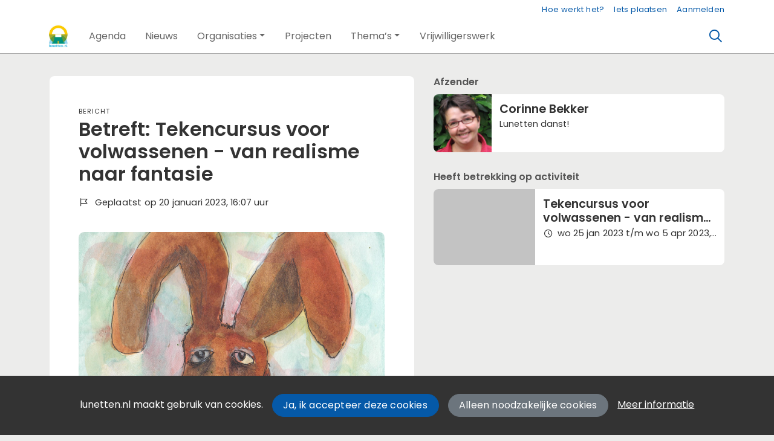

--- FILE ---
content_type: text/html;charset=utf-8
request_url: https://lunetten.nl/message/74317/betreft--tekencursus-voor-volwassenen---van-realisme-naar-fantasie
body_size: 5527
content:
	




	

 
			

 
<!DOCTYPE html> 



<html  lang="nl">
	<head>
								<title>Betreft: Tekencursus voor volwassenen - van realisme naar fantasie - Wijkportal Lunetten</title>
		<meta charset="utf-8"> 
		<meta http-equiv="X-UA-Compatible" content="IE=edge"> 
		<meta name="viewport" content="width=device-width, initial-scale=1">
		

		
		
				
	

		
<meta property="og:title" content="Betreft: Tekencursus voor volwassenen - van realisme naar fantasie" />
<meta name="twitter:title" content="Betreft: Tekencursus voor volwassenen - van realisme naar fantasie" />
<meta property="og:site_name" content="lunetten.nl" />
<meta property="og:type" content="article" />
<meta name="twitter:card" content="summary"/>
	<meta property="og:description" content="De site voor alle activiteiten en informatie over Lunetten" />   
	<meta name="description" content="De site voor alle activiteiten en informatie over Lunetten" />
	<meta name="keywords" content="Lunetten Utrecht" />
	<meta property="og:image" content="https://lunetten.nl/engine/download/blob/gebiedsplatform/100343/2023/3/1684x126320221222_fantasiedieren_0002haas_1.jpg?app=gebiedsplatform&class=9329&id=74317&field=100343" />
		    <meta property="og:image:width" content="1684" />
	    <meta property="og:image:height" content="1263" />
	
   <meta property="og:url" content="https://lunetten.nl/message/74317/betreft--tekencursus-voor-volwassenen---van-realisme-naar-fantasie"/>


		
		


	 		<link rel="icon" sizes="32x32" href="/networks/lunetten/favicon/favicon32.png?v=6">
 	 	 		<link rel="icon" sizes="16x16" href="/networks/lunetten/favicon/favicon16.png?v=6">
 	 	 		<link rel="apple-touch-icon" sizes="533x533" href="/networks/lunetten/favicon/favicon.png?v=6">
 		<link rel="icon" sizes="533x533" href="/networks/lunetten/favicon/favicon.png?v=6">
 	  	 		<link rel="icon" sizes="16x16" href="/networks/lunetten/favicon/favicon16.png?v=6">
 	 	 		<link rel="icon" sizes="32x32" href="/networks/lunetten/favicon/favicon32.png?v=6">
 	 			
					
				
				
				 		 <link rel="stylesheet" type="text/css" href="/web/css/generated.min.css?modified=1769590865439">
 <link rel="stylesheet" type="text/css" href="/webresources/font_awesome/fontawesome-pro-6.6.0-web/css/all.min.css">
 <link rel="stylesheet" type="text/css" href="/web/css/icon_input.css?modified=1712655743000">
	
						
		<script src="/webresources/5.0/js/cx.js?v=1"></script>
				
		
		
		
		
		
		 		 					
				
  <script src="/web/unitgroot/dialog/js/comment.js?modified=1756241100000"></script>
  <script src="/webresources/bootstrap/bootstrap-5.3.3/dist/js/bootstrap.bundle.min.js"></script>
  <script src="/web/js/ajax.js?modified=1755092862000"></script>
  <script src="/web/js/topmenu.js?modified=1759315745000"></script>
  <script src="/web/js/imageModal.js?modified=1758051526418"></script>
  <script src="/web/js/scrollToHash.js?modified=1755099891000"></script>
  <script src="/web/js/fontSize.js?modified=1755100479000"></script>
  <script src="/snippets/checkboxgroup.js?modified=1756243839000"></script>
  <script src="/web/save-the-planet/save-the-planet-button.js?modified=1757106683000"></script>
  <script src="/web/js/searchbox.js?modified=1755122241000"></script>
		
		<script>
			document.ready(function() {
				document.body.on("loadReplace.cx.ajax", function(){
					sessionStorage.setItem(window.location.pathname, $('.go_content-wrapper')[0].innerHTML);
				});
				storedPage = sessionStorage.getItem(window.location.pathname);
				if (storedPage) {
					var template = document.createElement('template'); // used to get elements from HTML string 
					template.innerHTML = storedPage;
					document.querySelector('.go_content-wrapper').innerHTML = template.content;
					template.remove();
				}
			});
		</script>
		
							
 



<script>
	var _paq = window._paq || [];
		
				_paq.push(["setDocumentTitle", document.domain + "/" + document.title]);
	_paq.push(['trackPageView']);
	_paq.push(['enableLinkTracking']);
	(function() {
		var u="https://analytics.crossmarx.nl/";
		_paq.push(['setTrackerUrl', u+'matomo.php']);
		_paq.push(['setSiteId', '3']);
		
							var websiteIdDuplicate = 22;
			_paq.push(['addTracker', piwikUrl = u+'matomo.php', websiteIdDuplicate]);
				
		var d=document, g=d.createElement('script'), s=d.getElementsByTagName('script')[0];
		g.type='text/javascript'; g.async=true; g.defer=true; g.src=u+'matomo.js'; s.parentNode.insertBefore(g,s);
	})();
</script>

<noscript>
				<img src="https://analytics.crossmarx.nl/analytics/matomo/matomo.php?idsite=3&rec=1&url=https://lunetten.nl/message/74317/betreft--tekencursus-voor-volwassenen---van-realisme-naar-fantasie" style="border:0;" alt="" />
							<img src="https://analytics.crossmarx.nl/analytics/matomo/matomo.php?idsite=22&rec=1&url=https://lunetten.nl/message/74317/betreft--tekencursus-voor-volwassenen---van-realisme-naar-fantasie" style="border:0;" alt="" />
	</noscript>				
								<style>
			.cx_node .btn {
				display: inline-block;
			}
			.cx_btn-insertNodeAbove,
			.cx_btn-insertNodeBelow ,
			.cx_btn-insertChildNode {
				height: 25px!important;
			}
			
		</style>
	</head>

			
		
	
	<body class="" style="">
		
				<style>
			.go_skiplink {
				position: absolute;
				top: -10000px;
				left: 10px;
				z-index: 1000000;
			}
			.go_skiplink:focus {
				top: 10px;
			}
		</style>
		<a href="#go_content-wrapper" class="go_skiplink btn btn-lg btn-dark">
							Ga naar inhoud
					</a>
		
						
				
						
				
				<div class="go_pageWrapper group" cx-module="pagewrapper">
													

	
			
	
	
		
	 

<div class="top-wrapper go_no-hero fixed-top ">

	
	
		
			<nav class="go_topmenu">
			<div class="container-xl">
								
									<a class="go_topmenu-button" href="/webpagina/545">Hoe werkt het?</a>
													



											<a class="go_topmenu-button go_topmenu-Iets_plaatsen" href="/plaatsen">Iets plaatsen</a>
																															<a class="go_topmenu-button go_topmenu-Inloggen_of_registreren" href="/aanmelden">Aanmelden</a>
																		</div>
		</nav><!-- topmenu nav -->
	
		
		<nav class="navbar navbar-default navbar-expand-md hoofdmenu cx_menu go_hoofdmenu" cx-module="menu"> 		<div class="container-xl cx_menu-container">
																							<a class="navbar-brand cx_navbar-brand-logo go_logo" href="/">
					<img alt="Ga naar de homepage van Wijkportal Lunetten" src="/blobs/gebiedsplatform/w250h250/98691/2020/3/LUNETTEN_NL.jpg" style="height:40.0px; width:37px; max-width:37px; overflow:hidden;">
				</a>
			
			<div class="ml-start d-flex d-md-none">
													<a href="#" class="go_open-search go_open-search-mobile open navbar-form" data-bs-toggle='tooltip' data-bs-placement="bottom" title="Waar ben je naar op zoek?">
						<i class="fa go_icon" aria-hidden="true"></i>
						<span class="sr-only">Zoeken</span>	
					</a>
								
								<button class="navbar-toggler" type="button" data-bs-toggle="collapse" data-bs-target="#go_hoofdmenu-nav" aria-controls="go_hoofdmenu-nav" aria-expanded="false" aria-label="Toggle navigation">
					<span class="navbar-toggler-icon"></span>
				</button>
			</div>
			
						
																			
				 																						
																				
				 																						
															 					
				 																						
									
																																																		
				 																						
															 					
				 																						
									
																																																												
				 																						
							
			<div id="go_hoofdmenu-nav" class="navbar-collapse collapse">
				<ul class="navbar-nav">
					
					
	
		 									
		 		
		<li class=" nav-item cx_nav-item">
															
									<a class=" nav-link" role="button" href="/activiteiten">
						
						<span class="cx_btn-label">Agenda</span>
											</a>
									</li>
	 									
		 		
		<li class=" nav-item cx_nav-item">
															
									<a class=" nav-link" role="button" href="/berichten">
						
						<span class="cx_btn-label">Nieuws</span>
											</a>
									</li>
	 									
		 		
		<li class=" nav-item cx_nav-item dropdown">
							<a href="#" class=" nav-link dropdown-toggle" data-bs-toggle="dropdown" aria-haspopup="true" aria-expanded="false" role="button">
					 
					<span class="cx_btn-label">Organisaties</span>
									</a> 
				<ul class="dropdown-menu">
						 									
		 		
		<li class="">
															
									<a class=" dropdown-item" role="button" href="/organisaties">
						
						<span class="cx_btn-label">Organisaties</span>
											</a>
									</li>
	 									
		 		
		<li class="">
															
									<a class=" dropdown-item" role="button" href="/personen">
						
						<span class="cx_btn-label">Personen</span>
											</a>
									</li>
	 									
		 		
		<li class="">
															
									<a class=" dropdown-item" role="button" href="/locaties">
						
						<span class="cx_btn-label">Locaties</span>
											</a>
									</li>
	 									
		 		
		<li class="">
															
									<a class=" dropdown-item" role="button" href="/aanbod">
						
						<span class="cx_btn-label">Aanbod van diensten</span>
											</a>
									</li>
					</ul>
					</li>
	 									
		 		
		<li class=" nav-item cx_nav-item">
															
									<a class=" nav-link" role="button" href="/projecten">
						
						<span class="cx_btn-label">Projecten</span>
											</a>
									</li>
	 									
		 		
		<li class=" nav-item cx_nav-item dropdown">
							<a href="#" class=" nav-link dropdown-toggle" data-bs-toggle="dropdown" aria-haspopup="true" aria-expanded="false" role="button">
					 
					<span class="cx_btn-label">Thema’s</span>
									</a> 
				<ul class="dropdown-menu">
						 									
		 		
		<li class="">
															
									<a class=" dropdown-item" role="button" href="https://lunetten.nl/warmlunetten">
						
						<span class="cx_btn-label">Energietransitie: Warm Lunetten</span>
											</a>
									</li>
	 									
		 		
		<li class="">
															
									<a class=" dropdown-item" role="button" href="https://lunetten.nl/groen">
						
						<span class="cx_btn-label">Groen</span>
											</a>
									</li>
	 									
		 		
		<li class="">
															
									<a class=" dropdown-item" role="button" href="https://lunetten.nl/zorgzaam-gezond">
						
						<span class="cx_btn-label">Zorgzaam & gezond</span>
											</a>
									</li>
	 									
		 		
		<li class="">
															
									<a class=" dropdown-item" role="button" href="https://lunetten.nl/veiligheid">
						
						<span class="cx_btn-label">Veiligheid</span>
											</a>
									</li>
	 									
		 		
		<li class="">
															
									<a class=" dropdown-item" role="button" href="https://lunetten.nl/huren">
						
						<span class="cx_btn-label">Huren in Lunetten</span>
											</a>
									</li>
	 									
		 		
		<li class="">
															
									<a class=" dropdown-item" role="button" href="https://lunetten.nl/corona">
						
						<span class="cx_btn-label">Corona</span>
											</a>
									</li>
					</ul>
					</li>
	 									
		 		
		<li class=" nav-item cx_nav-item">
															
									<a class=" nav-link" role="button" href="/vrijwilligerswerk">
						
						<span class="cx_btn-label">Vrijwilligerswerk</span>
											</a>
									</li>
	


				</ul>
			</div>
			
						
			<div class="ml-start d-none d-md-block">
				
								
													<a href="#" class="go_open-search open navbar-form float-start" data-bs-toggle='tooltip' data-bs-placement="bottom" title="Waar ben je naar op zoek?">
						<i class="fa go_icon" aria-hidden="true"></i>
						<span class="sr-only">Zoeken</span>	
					</a>
							</div>
			
		</div>
			</nav><!--einde hoofdmenu--> 
				<div class="container-fluid go_search-wrapper d-none">
			<div class="container">
				<i class="fa go_icon" aria-hidden="true"></i> 
				<form class="navbar-form " id="go_search-window" method="get" action="/zoeken"> 
															<div class="go_searchBar-wrapper">
						<label class="go_searchBar">
							<input id="go_search-input" type="text" placeholder="voer een zoekterm in" name="key"></input>
							<button type="submit" value="zoek">
																<i class="far fa-search"></i>
							</button>
						</label>
					</div>
				</form>
			</div>
		</div>
	</div>


							<div class="go_content-wrapper" id="go_content-wrapper">	
	
					
								 					
				<div class="content ">
					 															<!-- 2 -->
										
					
					
																<div class="container-xl cx_content cx_content-lg" cx-module="contentwrapper">
	<div class='cx_content-inner'>
		


<!-- allow roaming: false --> 

					
	


	









	

	<div class="go_sub-navigation-wrapper group">
																							
		
				
		
						
		



 

	 
				
				
		
						
			</div>
	
			
	
	


				
		
		
	

<div class="go_wall go_wall-wrapper go_wall-message">
	<div class="go_wall-card-container">
			<div class="card go_card go_wall-card">
		<article class="go_wall-card-content">
			<header class="go_wall-card-header">
					 	
									<div class="go_wall-card-category">
	 Bericht
</div>
					<h1>Betreft: Tekencursus voor volwassenen - van realisme naar fantasie</h1>
										<div class="go_card-meta-wrapper">
						
		<div class="go_card-meta-line">
			<i class="fa fa-flag-alt fa-1x"  aria-hidden="true"></i>
		<span>Geplaatst op 20 januari 2023, 16:07 uur</span>
	</div>
					</div>
							</header>
			<section class="go_wall-card-main-module-wrapper">
					<div class="go_wall-card-module go_top-image-wrapper">
				
		
		
					
			
			
			
				 <picture>
			<source media="(min-width:992px)" srcset="/engine/download/blob/gebiedsplatform/w1800h1350/100343/2023/3/1684x126320221222_fantasiedieren_0002haas_1.jpg?app=gebiedsplatform&class=9329&id=74317&field=100343">

				<source media="(min-width:768px)" srcset="/engine/download/blob/gebiedsplatform/w540h405/100343/2023/3/1684x126320221222_fantasiedieren_0002haas_1.jpg?app=gebiedsplatform&class=9329&id=74317&field=100343">

				<source media="(min-width:576px)" srcset="/engine/download/blob/gebiedsplatform/w540h405/100343/2023/3/1684x126320221222_fantasiedieren_0002haas_1.jpg?app=gebiedsplatform&class=9329&id=74317&field=100343">

				<source media="(min-width:1px)" srcset="/engine/download/blob/gebiedsplatform/w350h263/100343/2023/3/1684x126320221222_fantasiedieren_0002haas_1.jpg?app=gebiedsplatform&class=9329&id=74317&field=100343">

				<img src="/engine/download/blob/gebiedsplatform/100343/2023/3/1684x126320221222_fantasiedieren_0002haas_1.jpg?app=gebiedsplatform&class=9329&id=74317&field=100343" alt="Illustration" loading="lazy"/>
	</picture>
	</div>
																							</section>
			<section class="go_wall-card-main-module-wrapper">
					<div class="go_wall-card-module">
		<div class="go_property">
					<p>Er zijn nog een paar plaatsen in de tekencursus!</p>
<p>Nieuw deze keer:</p>
<p>- Voor deze serie zijn we gepland op woensdagavond 20 tot 22 uur (meestal is het maandagavond).</p>
<p>- We werken met droge én natte materialen; de laatste vijf weken werken we in 'gemengde techniek'.</p>
<p>Wil je nog meedoen? Meld je dan aub snel!</p>
<p>Corinne Bekker (<a href="mailto:corinne.bekker@xs4all.nl" target="_blank" rel="noopener">corinne.bekker@xs4all.nl</a>)</p>
<p> </p>
<p> </p>
		</div>
	</div>

			</section>
			<section class="go_wall-card-main-module-wrapper">
				
				
								


								
				

		
																			</section>
			<footer class="go_contact-wrapper">
										<div class="go_card-meta-line">
			<i class="fa fa-globe fa-1x"  aria-hidden="true"></i>
		<span><a href='https://corinnemaaktnl.wordpress.com.' target='_blank'>https://corinnemaaktnl.wordpress.com.</a></span>
	</div>

							</footer>
		</article>
	</div>
	
			<div class="go_share-wrapper">
	Deel dit: 
		<a href="http://www.facebook.com/sharer.php?u=https://lunetten.nl/message/74317/betreft--tekencursus-voor-volwassenen---van-realisme-naar-fantasie" target="_blank" style="color:#4267B2;color:#555;">
		<i class="fab fa-facebook-square fa-2x" aria-hidden="true"></i>
		<span class="sr-only">Deel dit op Facebook</span>
	</a>
	<a href="https://x.com/intent/tweet?url=https://lunetten.nl/message/74317/betreft--tekencursus-voor-volwassenen---van-realisme-naar-fantasie" target="_blank" style="color:#1DA1F2;color:#555">
		<i class="fab fa-twitter-square fa-2x" aria-hidden="true"></i>
		<span class="sr-only">Deel dit op X</span>
	</a>
	<a href="https://www.linkedin.com/shareArticle?url=https://lunetten.nl/message/74317/betreft--tekencursus-voor-volwassenen---van-realisme-naar-fantasie" target="_blank" style="color:#0a66c2;color:#555">
		<i class="fab fa-linkedin fa-2x" aria-hidden="true"></i>
		<span class="sr-only">Deel dit op Linkedin</span>
	</a>
	<a href="https://api.whatsapp.com/send?text=https://lunetten.nl/message/74317/betreft--tekencursus-voor-volwassenen---van-realisme-naar-fantasie" target="_blank" style="color:#25d366;color:#555">
		<i class="fab fa-whatsapp-square fa-2x" aria-hidden="true"></i>
		<span class="sr-only">Deel dit op Whatsapp</span>
	</a>
</div>

	
			






   


	
	

	

<div id="comments" class="card go_card go_comments-wrapper">
				<div class="go_wall-module-title">
		Nog geen reacties
			</div>
	 				<div class="go_comment-link-wrapper">
			
			<a href="/web/unitgroot/dialog/aanmelden.vm">Wil je reageren? Meld je dan aan.</a>
		</div>
	</div>
	
	</div>
			<div class="go_wall-relations-wrapper">
						
							

	

				
		 
 
 
 
 
 
 
 
 
 
 
 
 
 
 
 
 
 
															<h2 class="go_network-category-title">
				Afzender
			</h2>
					
			








	

	



	
	



	


		



					
						
						
															
			
			



			
	



	

	






		





 
















	<div id="cxs_1" class="row cx_paragraph cx_grid-row cx_paragraph-wrapper go_network-category-wrapper" >		
		<div class="cx_grid-col" >
						 			
					





 
















	<div id="cxs_2" class="row cx_grid-row cx_paragraph-wrapper" >		
		<div class="cx_grid-col" >
						 						<a class="card cx_paragraph cx_card go_card go_card-no-border go_card-person ---$nextCheckDate" href="/engine?service=classmanager:9308&cmd=open&id=76356&source=recordmanager:9329/74317" >
					   				
				<div class="card-body">
			
					


<div class="cx_template cx_template-image-left">
							<div class="cx_template-image-wrapper">
		<picture>
										<img src="/blobs/gebiedsplatform/w388h388-cropped/72130/2021/41/400x400Corinne_Bekker_400x400_1.JPG" alt="" loading="lazy">
					</picture>
	</div>

				
			<div class="cx_template-content-wrapper">
						<div class="go_card-title-wrapper">
			Corinne Bekker
					</div>
					
		
								
			<div class="go_card-line1">Lunetten danst!</div>
			
		
		</div>
		
	</div> 

	
		</div>
	
		</a>
	
			 		
					</div>
	</div>

 

		

					</div>
	</div>


							
		
																				<h2 class="go_network-category-title">
				Heeft betrekking op activiteit
			</h2>
					
			












	

	



	
	



	


										





	

			
	

	


			

	




		





 
















	<div id="cxs_3" class="row cx_paragraph cx_grid-row cx_paragraph-wrapper go_network-category-wrapper" >		
		<div class="cx_grid-col" >
						 			
					





 
















	<div id="cxs_4" class="row cx_grid-row cx_paragraph-wrapper" >		
		<div class="cx_grid-col" >
						 						<a class="card cx_paragraph cx_card go_card go_card-no-border go_card-activity ---$nextCheckDate" href="/engine?service=classmanager:9343&cmd=open&id=63065&source=recordmanager:9329/74317" >
					   				
				<div class="card-body">
			
					


<div class="cx_template cx_template-image-left">
							<div class="cx_template-image-wrapper">
		<picture>
										<img src="/grey.png" alt="" loading="lazy">
					</picture>
	</div>

				
			<div class="cx_template-content-wrapper">
									
		<div class="go_card-title-wrapper">
		Tekencursus voor volwassenen - van realisme naar fantasie
	</div>
							
		<div class="go_card-meta-wrapper">
																					<div class="go_card-meta-line">
			<i class="fa fa-clock fa-1x"  aria-hidden="true"></i>
		<span>wo 25 jan 2023 t/m wo 5 apr 2023, 20:00 - 22:00</span>
	</div>
		
			</div>
	
		</div>
		
	</div> 

	
		</div>
	
		</a>
	
			 		
					</div>
	</div>

 

		

					</div>
	</div>


				
		
	
		
		
	
		</div>
	</div>

	</div>
</div> 
									</div> 			</div> 			
			
	


		<footer class='go_footer-web' >
		<div class="go_footer-menuwrapper"> 
			<div class="go_container d-table">
				<ul>
											<li><a href="/nieuwsbrief" >Nieuwsbrief</a></li>
				</ul>
				<ul>
												<li><a href="/webpagina/603" >Over ons</a></li>
	<li><a href="/webpagina/608" >Spelregels</a></li>
									</ul>
				<ul>
														</ul>
			</div>
		</div>
		
						
		<div class="go_footer-default-wrapper">
			<div class="go_container d-table">
				
					<ul>
						<li>
							<a href="/privacy-local">Privacy</a>
						</li>
						<li>
							<a href="https://gebiedonline.nl/security" target="_blank">Beveiligingsprobleem gevonden?</a>
						</li>
						<li>
							<a href="https://gebiedonline.nl" target="_blank">Ontwikkeld met software van Gebiedonline</a>
						</li>
					</ul>
			
			</div>
		</div>
	</footer>
			
		</div> 		
							<div class="go_overlay-search d-none"></div><!-- overlay -->
				
		
		<div class="cookie-bar" id="cookie-bar">
		<div class="cookie-bar-content">
			<span>lunetten.nl maakt gebruik van cookies.</span>
			<span><a class="go_gebiedsplan-btn btn btn-primary" href="javascript:void(0)" onclick="javascript:document.cookie='cookiesApproved=true; path=/; Max-Age = 31536000';document.getElementById('cookie-bar').style.display = 'none';">Ja, ik accepteer deze cookies</a></span>
			<span><a class="go_gebiedsplan-btn btn btn-secondary" href="javascript:void(0)" onclick="javascript:document.cookie='cookiesApproved=false; path=/; Max-Age = 31536000';document.getElementById('cookie-bar').style.display = 'none';">Alleen noodzakelijke cookies</a></span>
			<span><a href="/cookieverklaring" class="cookie-bar-more-link">Meer informatie</a></span>
		</div> 
	</div>
	</body>
</html>

